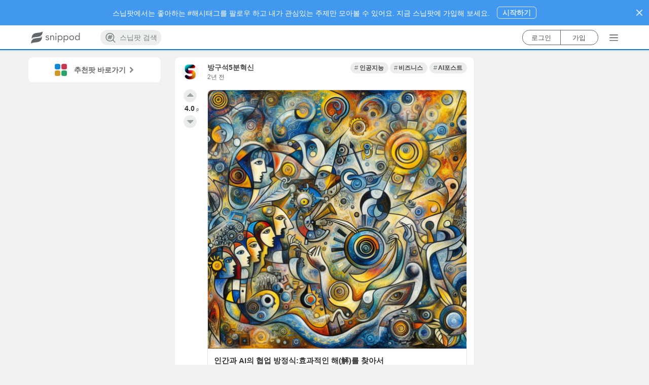

--- FILE ---
content_type: text/html; charset=utf-8
request_url: https://www.snippod.com/snip/7favsnm2gxuz
body_size: 4340
content:
<!doctype html>
<html lang="ko" data-reactroot="" data-reactid="1" data-react-checksum="1986905366"><head data-reactid="2"><title data-react-helmet="true" data-reactid="3">인간과 AI의 협업 방정식:효과적인 해(解)를 찾아서 | Snippod </title><meta http-equiv="X-UA-Compatible" content="IE=edge,chrome=1" data-reactid="4"/><meta http-equiv="Content-Security-Policy" content="default-src * data: &#x27;unsafe-inline&#x27; &#x27;unsafe-eval&#x27;; img-src * itms-appss: data: &#x27;self&#x27;" data-reactid="5"/><meta charset="utf-8" data-reactid="6"/><link rel="canonical" href="https://www.snippod.com/snip/7favsnm2gxuz" data-react-helmet="true" data-reactid="7"/><link rel="apple-touch-icon" sizes="57x57" href="https://d35vuyyypfad1y.cloudfront.net/webapp/static/favicon/apple-icon-57x57.png" data-react-helmet="true" data-reactid="8"/><link rel="apple-touch-icon" sizes="60x60" href="https://d35vuyyypfad1y.cloudfront.net/webapp/static/favicon/apple-icon-60x60.png" data-react-helmet="true" data-reactid="9"/><link rel="apple-touch-icon" sizes="72x72" href="https://d35vuyyypfad1y.cloudfront.net/webapp/static/favicon/apple-icon-72x72.png" data-react-helmet="true" data-reactid="10"/><link rel="apple-touch-icon" sizes="76x76" href="https://d35vuyyypfad1y.cloudfront.net/webapp/static/favicon/apple-icon-76x76.png" data-react-helmet="true" data-reactid="11"/><link rel="apple-touch-icon" sizes="114x114" href="https://d35vuyyypfad1y.cloudfront.net/webapp/static/favicon/apple-icon-114x114.png" data-react-helmet="true" data-reactid="12"/><link rel="apple-touch-icon" sizes="120x120" href="https://d35vuyyypfad1y.cloudfront.net/webapp/static/favicon/apple-icon-120x120.png" data-react-helmet="true" data-reactid="13"/><link rel="apple-touch-icon" sizes="144x144" href="https://d35vuyyypfad1y.cloudfront.net/webapp/static/favicon/apple-icon-144x144.png" data-react-helmet="true" data-reactid="14"/><link rel="apple-touch-icon" sizes="152x152" href="https://d35vuyyypfad1y.cloudfront.net/webapp/static/favicon/apple-icon-152x152.png" data-react-helmet="true" data-reactid="15"/><link rel="apple-touch-icon" sizes="180x180" href="https://d35vuyyypfad1y.cloudfront.net/webapp/static/favicon/apple-icon-180x180.png" data-react-helmet="true" data-reactid="16"/><link rel="icon" type="image/png" sizes="192x192" href="https://d35vuyyypfad1y.cloudfront.net/webapp/static/favicon/android-icon-192x192.png" data-react-helmet="true" data-reactid="17"/><link rel="icon" type="image/png" sizes="96x96" href="https://d35vuyyypfad1y.cloudfront.net/webapp/static/favicon/favicon-96x96.png" data-react-helmet="true" data-reactid="18"/><link rel="icon" type="image/png" sizes="32x32" href="https://d35vuyyypfad1y.cloudfront.net/webapp/static/favicon/favicon-32x32.png" data-react-helmet="true" data-reactid="19"/><link rel="icon" type="image/png" sizes="16x16" href="https://d35vuyyypfad1y.cloudfront.net/webapp/static/favicon/favicon-16x16.png" data-react-helmet="true" data-reactid="20"/><link rel="manifest" href="https://www.snippod.com/manifest.json" data-react-helmet="true" data-reactid="21"/><link rel="alternate" href="android-app://com.snippod.hybridapp/https/www.snippod.com/snip/7favsnm2gxuz" data-react-helmet="true" data-reactid="22"/><meta name="viewport" content="width=device-width, initial-scale=1, maximum-scale=1, minimum-scale=1, user-scalable=no, shrink-to-fit=no, viewport-fit=cover" data-react-helmet="true" data-reactid="23"/><meta name="robots" content="all,index,follow" data-check-name="robots1" data-react-helmet="true" data-reactid="24"/><meta name="robots" content="max-snippet:-1, max-image-preview:large" data-check-name="robots2" data-react-helmet="true" data-reactid="25"/><meta name="mobile-web-app-capable" content="yes" data-react-helmet="true" data-reactid="26"/><meta name="apple-itunes-app" content="app-id=1374322862, app-argument=/snip/7favsnm2gxuz" data-react-helmet="true" data-reactid="27"/><meta name="msapplication-TileColor" content="#0c7ad3" data-react-helmet="true" data-reactid="28"/><meta name="msapplication-TileImage" content="/favicon/ms-icon-144x144.png" data-react-helmet="true" data-reactid="29"/><meta name="theme-color" content="#0c7ad3" data-react-helmet="true" data-reactid="30"/><meta name="keywords" content="인공지능,비즈니스,AI포스트" data-react-helmet="true" data-reactid="31"/><meta name="description" content="@방구석5분혁신 님이 포스팅한 스닙입니다." data-react-helmet="true" data-reactid="32"/><meta name="language" content="KO" data-react-helmet="true" data-reactid="33"/><meta name="Classification" content="인공지능" data-react-helmet="true" data-reactid="34"/><meta property="og:type" content="website" data-react-helmet="true" data-reactid="35"/><meta property="og:title" content="인간과 AI의 협업 방정식:효과적인 해(解)를 찾아서 | Snippod" data-react-helmet="true" data-reactid="36"/><meta property="og:description" content="@방구석5분혁신 님이 포스팅한 스닙입니다." data-react-helmet="true" data-reactid="37"/><meta property="og:image" content="https://d35vuyyypfad1y.cloudfront.net/webapp/static/images/background_snippet_v3.png" data-react-helmet="true" data-reactid="38"/><meta property="og:url" content="https://www.snippod.com/snip/7favsnm2gxuz" data-react-helmet="true" data-reactid="39"/><meta property="og:site_name" content="Snippod" data-react-helmet="true" data-reactid="40"/><meta property="og:locale" content="ko_KR" data-react-helmet="true" data-reactid="41"/><meta property="og:locale:alternate" content="ko" data-react-helmet="true" data-reactid="42"/><meta property="og:locale:alternate" content="en" data-react-helmet="true" data-reactid="43"/><meta property="fb:app_id" content="159358771114113" data-react-helmet="true" data-reactid="44"/><meta property="twitter:card" content="summary" data-react-helmet="true" data-reactid="45"/><meta property="twitter:site" content="@thesnippod" data-react-helmet="true" data-reactid="46"/><meta property="twitter:title" content="인간과 AI의 협업 방정식:효과적인 해(解)를 찾아서 | Snippod" data-react-helmet="true" data-reactid="47"/><meta property="twitter:description" content="@방구석5분혁신 님이 포스팅한 스닙입니다." data-react-helmet="true" data-reactid="48"/><meta property="twitter:image" content="https://d35vuyyypfad1y.cloudfront.net/webapp/static/images/background_snippet_v3.png" data-react-helmet="true" data-reactid="49"/><meta property="twitter:domain" content="Snippod" data-react-helmet="true" data-reactid="50"/><meta property="al:ios:app_store_id" content="1374322862" data-react-helmet="true" data-reactid="51"/><meta property="al:ios:app_name" content="스닙팟" data-react-helmet="true" data-reactid="52"/><meta property="al:android:package" content="com.snippod.hybridapp" data-react-helmet="true" data-reactid="53"/><meta property="al:android:app_name" content="스닙팟" data-react-helmet="true" data-reactid="54"/><script type="application/ld+json" data-react-helmet="true" data-reactid="55">{
  "@context": "https://schema.org",
  "title": "인간과 AI의 협업 방정식:효과적인 해(解)를 찾아서",
  "description": "@방구석5분혁신 님이 포스팅한 스닙입니다.",
  "keywords": "인공지능,비즈니스,AI포스트",
  "image": [
    "http://img1.daumcdn.net/thumb/R1280x0/?fname=http://t1.daumcdn.net/brunch/service/user/ggL/image/frzfXUywzxx7cfM-jyHkxEHnduA.jpg"
  ],
  "@type": "Article",
  "additionalType": "DataFeedItem",
  "headline": "인간과 AI의 협업 방정식:효과적인 해(解)를 찾아서",
  "articleSection": "인공지능,비즈니스,AI포스트",
  "datePublished": "2024-04-15T23:05:25.433186Z",
  "dateModified": "2024-04-15T23:05:25.433193Z",
  "author": [
    {
      "@type": "Person",
      "name": "방구석5분혁신",
      "url": "https://www.snippod.com/user/qh5fwn"
    }
  ],
  "itemListElement": [
    {
      "@type": "ListItem",
      "additionalType": "DataFeed",
      "name": "#인공지능",
      "item": "https://www.snippod.com/ai-kr",
      "url": "https://www.snippod.com/ai-kr"
    },
    {
      "@type": "ListItem",
      "additionalType": "DataFeed",
      "name": "#비즈니스",
      "item": "https://www.snippod.com/business",
      "url": "https://www.snippod.com/business"
    },
    {
      "@type": "ListItem",
      "additionalType": "DataFeed",
      "name": "#AI포스트",
      "item": "https://www.snippod.com/aipostkorea",
      "url": "https://www.snippod.com/aipostkorea"
    }
  ]
}</script><link href="https://d35vuyyypfad1y.cloudfront.net/webapp/static/dist/main-73f961b2acbbe16c41e7.css" media="screen, projection" rel="stylesheet" type="text/css" charset="UTF-8" data-reactid="56"/></head><body data-reactid="57"><div id="content" data-reactid="58"></div><script charset="UTF-8" data-reactid="59">window.__data={"routing":{"locationBeforeTransitions":null},"reduxAsyncConnect":{"loaded":false,"loadState":{}},"form":{"commentSnip":{"_asyncValidating":false,"_initialized":false,"_submitting":false,"_submitFailed":false,"body":{}},"login":{"_asyncValidating":false,"_initialized":false,"_submitting":false,"_submitFailed":false}},"burgerMenu":{"isOpen":false},"messages":{"errorMessage":{"errorObject":null},"toastMessage":{"toastObject":null,"toastNum":0,"resetToast":false}},"hybridApps":null,"routesSupporter":{"prevRouteHistory":{"location":null,"routeType":null,"node":null},"currentRouteHistory":{"location":null,"routeType":null},"routeHistories":{"myfeed":{"location":null},"pod":{"location":null,"routeType":null,"node":null},"search":{"location":null},"lastItemType":null,"nodeHistories":[]}},"scrollPositionSupporter":{"scrollPositions":{}},"auth":{"loggedIn":false,"loaded":false,"isAuthLoading":false,"isOnRefreshTokenState":false,"account":null,"socialAuth":{"google":null,"googleResCount":0,"isPromptGoogleOneTap":false},"error":null,"isVerifying":false,"authState":{"lastLoginMethod":null}},"entities":{"accounts":{"qh5fwn":{"uid":"qh5fwn","usertopic":{"username":"방구석5분혁신","description":"내 일과 삶의 행복한 혁신놀이터","myLink":null,"profileImage":{"scales":[156,108,92],"url":"https:\u002F\u002Fd35vuyyypfad1y.cloudfront.net\u002Frest\u002Fmedia\u002Fimages\u002Faccounts\u002Fqh5fwn\u002F156\u002Fionuwoodsfw2flb2gxq9.jpg","width":156,"height":156},"tid":"qh5fwn","topicType":12,"uid":"qh5fwn","accountType":0,"isActive":true},"accountType":0,"isActive":true,"firstLanguage":106}},"topics":{"root":{"isPropagable":false,"status":"normal","languageCode":0,"ancestors":[],"creator":{"usertopic":null,"uid":"system"},"objectClass":"RootTopic","tid":"root","body":"Snippod Root Topic for Main Page.","cardStyle":{"color":"white","styles":"","textAlign":"center","backgroundImage":null,"backgroundColor":"#0c7ad3","id":1,"cardStyleType":101,"fixCollapsed":true},"isPointable":true,"isRoot":true,"sortingInit":1,"topicType":1,"isReadable":true,"nodeType":1,"title":"Root","sortingDefault":1},"freeboard":{"isPropagable":false,"status":"normal","languageCode":0,"objectClass":"UnspreadTopic","tid":"freeboard","body":null,"cardStyle":{"color":"#FFFFFF","styles":"","textAlign":"center","backgroundImage":null,"backgroundColor":"#007ACC","id":3,"cardStyleType":104,"fixCollapsed":false},"isPointable":true,"isRoot":false,"sortingInit":1,"topicType":10,"isReadable":true,"isUpdatable":true,"isDeletable":false,"nodeType":1,"title":"프리보드","sortingDefault":1},"ai-kr":{"tid":"ai-kr","topicType":20,"title":"인공지능","body":"Artificial Intelligence, AI","cardStyle":{"id":94,"cardStyleType":102,"color":"#FFFFFF","backgroundColor":"#004782","textAlign":"center","styles":"","backgroundImage":null,"fixCollapsed":false},"status":"normal","objectClass":"Topic","languageCode":106,"nodeType":1,"sortingDefault":1,"sortingInit":1,"restriction":null,"isPropagable":true,"isPointable":true,"isRoot":false},"business":{"tid":"business","topicType":10,"title":"비즈니스","body":"비즈니스에 관한 모든 것","cardStyle":{"id":26,"cardStyleType":104,"color":"#FFFFFF","backgroundColor":"#324759","textAlign":"center","styles":null,"backgroundImage":null,"fixCollapsed":false},"status":"normal","objectClass":"UnspreadTopic","languageCode":0,"nodeType":1,"sortingDefault":1,"sortingInit":1,"restriction":null,"isPropagable":false,"isPointable":true,"isRoot":false},"aipostkorea":{"tid":"aipostkorea","topicType":20,"title":"AI포스트","body":"전 세대가 쉽고 재미있게 볼 수 있는 AI 뉴스\r\naipostkorea.com","cardStyle":{"id":156,"cardStyleType":102,"color":"#FFFFFF","backgroundColor":"#0267C5","textAlign":"center","styles":"","backgroundImage":null,"fixCollapsed":false},"status":"normal","objectClass":"Topic","languageCode":106,"nodeType":1,"sortingDefault":1,"sortingInit":1,"restriction":null,"isPropagable":true,"isPointable":true,"isRoot":false}},"snips":{"7favsnm2gxuz":{"sid":"7favsnm2gxuz","snipType":10,"headImage":null,"title":null,"body":null,"internalNode":{"urlGid":"YnJ1bmNoLmNvLmtyJTJGJTQwYm90b25nbWFya2V0ZXIlMkY1NDM=","requestedUrl":"https:\u002F\u002Fbrunch.co.kr\u002F@botongmarketer\u002F543","lastScrapedAt":"2024-04-15T22:54:23.351477","scraperState":1,"parserType":2,"weblinkType":0,"linkPortable":true,"integratedResult":{"body":"[방구석5분혁신.인공지능] | [방구석5분혁신=안병민] 어지간한 이미지는 이제 AI로 만든다. 간단한 프롬프트만 넣어주면 근사한 이미지를 척척 만들어낸다. 발표 자료에 들어갈 이미지도, 광고에 활용할 사진도 눈 깜박할 새 그려준다. 영상도 마찬가지다. 스크립트만 입력하면 영상이 나온다. 원한다면 AI 목소리도 영상에 붙일 수 있다. 실제로 촬영하거나 녹음한 내용 하나도 없이 영상 하나가","title":"인간과 AI의 협업 방정식:효과적인 해(解)를 찾아서","locale":"ko","keywords":{"":0.57},"language":106,"siteName":"Brunch Story - 혁신가이드 안병민 대표","headImage":{"url":"http:\u002F\u002Fimg1.daumcdn.net\u002Fthumb\u002FR1280x0\u002F?fname=http:\u002F\u002Ft1.daumcdn.net\u002Fbrunch\u002Fservice\u002Fuser\u002FggL\u002Fimage\u002FfrzfXUywzxx7cfM-jyHkxEHnduA.jpg","type":"jpg","width":1024,"height":1024},"authorName":"혁신가이드 안병민 대표","forwardingUrl":"https:\u002F\u002Fbrunch.co.kr\u002F@botongmarketer\u002F543","publishedTime":"2024-04-15T22:37+0900"},"snipType":100,"objectClass":"WeblinkSnip","languageCode":0,"weblinkSid":"m57hbdau289y"},"internalNodeStyle":100,"status":"normal","objectClass":"Snip","creator":"qh5fwn","languageCode":106,"nodeType":2,"upvoteCount":4,"downvoteCount":0,"compPoint":4,"sortingDefault":7,"sortingInit":1,"restriction":null,"createdAt":"2024-04-15T23:05:25.433186","updatedAt":"2024-04-15T23:05:25.433193","activeDescendantCount":0,"favoriteCount":2,"shareCount":0,"reactionerCount":4,"parents":["ai-kr","business","aipostkorea"],"isRoot":false}},"internalNodes":{},"commentSnips":{},"myAccount":{},"notifications":{},"entitiesCacheTimestamp":null},"accounts":{"upvotersOfTopicBySorting":{},"downvotersOfTopicBySorting":{},"participantsOfTopicBySorting":{},"upvotersOfSnipBySorting":{},"downvotersOfSnipBySorting":{},"participantsOfSnipBySorting":{},"upvotersOfCommentSnipBySorting":{},"downvotersOfCommentSnipBySorting":{},"participantsOfCommentSnipBySorting":{}},"nodes":{"childTopicsOfTopicBySorting":{},"descendantTopicsOfUserTopicBySorting":{},"searchTopics":{},"searchTagTopics":{},"hotTrendTopics":{},"descendantTopicsForFavoriteTopicsTopicBySorting":{},"descendantSnipsOfTopicBySorting":{},"descendantSnipsForFavoritesTopicBySorting":{},"descendantSnipsForFavoriteSnipsTopicBySorting":{},"childCommentSnipsOfSnipBySorting":{}},"notification":{"globalInfos":{"realUnseenCount":0,"unseenCount":0},"getNodesOfNotification":{}},"mainRecommendation":{"recommendationStructure":null,"foldingMeta":null,"followCount":0,"isFetching":false,"isFailed":false},"registerRecommendation":{"recommendationStructure":null,"foldingMeta":null,"followCount":0,"isFetching":false,"isFailed":false},"subRecommendation":{"recommendationStructure":null,"foldingMeta":null,"isFetching":false,"isFailed":false},"cardBanner":{"cardBanners":null,"cardBannerCount":0,"isFetching":false,"isFailed":false,"randomValue":0}};</script><script src="https://d35vuyyypfad1y.cloudfront.net/webapp/static/dist/main.73f961b2acbbe16c41e7.js" charset="UTF-8" data-reactid="60"></script></body></html>

--- FILE ---
content_type: text/html; charset=utf-8
request_url: https://www.google.com/recaptcha/api2/aframe
body_size: 183
content:
<!DOCTYPE HTML><html><head><meta http-equiv="content-type" content="text/html; charset=UTF-8"></head><body><script nonce="N1viqveNozx4PvY_AIEA5w">/** Anti-fraud and anti-abuse applications only. See google.com/recaptcha */ try{var clients={'sodar':'https://pagead2.googlesyndication.com/pagead/sodar?'};window.addEventListener("message",function(a){try{if(a.source===window.parent){var b=JSON.parse(a.data);var c=clients[b['id']];if(c){var d=document.createElement('img');d.src=c+b['params']+'&rc='+(localStorage.getItem("rc::a")?sessionStorage.getItem("rc::b"):"");window.document.body.appendChild(d);sessionStorage.setItem("rc::e",parseInt(sessionStorage.getItem("rc::e")||0)+1);localStorage.setItem("rc::h",'1768679167709');}}}catch(b){}});window.parent.postMessage("_grecaptcha_ready", "*");}catch(b){}</script></body></html>